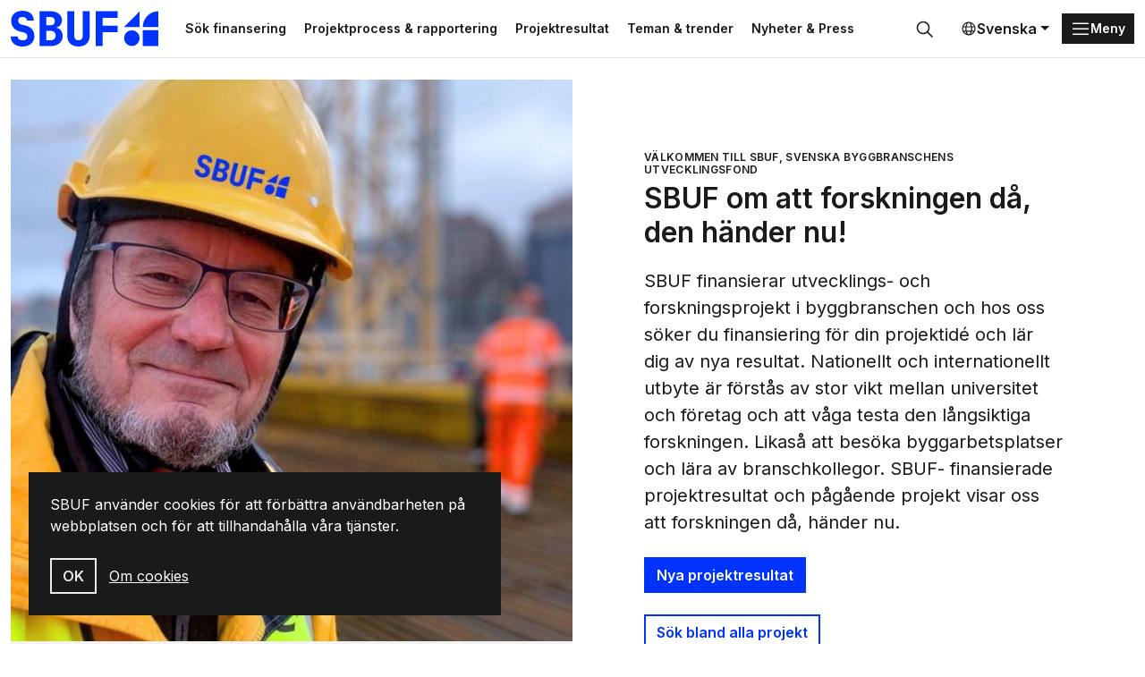

--- FILE ---
content_type: text/html; charset=utf-8
request_url: https://www.sbuf.se/
body_size: 11674
content:

<!DOCTYPE html>

<html lang="sv">

<head>
    

<meta charset="utf-8">
<meta name="viewport" content="width=device-width, initial-scale=1">
<title>SBUF - Finansi&#xE4;r f&#xF6;r forskning och utveckling i byggbranschen | SBUF</title>
<meta http-equiv="Content-Language" content="sv">
<meta name="description" content="Tag del av framtidens m&#xF6;jligheter, f&#xF6;retagens projektresultat och aktuella projektomr&#xE5;den. Och s&#xF6;k bidrag f&#xF6;r din id&#xE9;!">
<meta name="owner" content="sbuf">
<meta property="url" content="https://www.sbuf.se/">
<meta property="copyright" content="sbuf">
<meta property="reply-to" content="info@sbuf.se">
<meta property="fb:page_id" content="">
<meta property="og:title" content="SBUF - Finansi&#xE4;r f&#xF6;r forskning och utveckling i byggbranschen | SBUF">
<meta property="og:description" content="Tag del av framtidens m&#xF6;jligheter, f&#xF6;retagens projektresultat och aktuella projektomr&#xE5;den. Och s&#xF6;k bidrag f&#xF6;r din id&#xE9;!">
<meta property="og:type" content="website">
<meta property="og:email" content="info@sbuf.se">
<meta property="og:site_name" content="sbuf">
    <meta property="og:image" content="https://www.sbuf.se/media/zifp2d5n/ung-byggarbetare-utomhus-1950x1300.png?rmode=crop&amp;width=1200&amp;height=628&amp;quality=90">

    <link rel="preconnect" href="https://fonts.googleapis.com">
<link rel="preconnect" crossorigin href="https://fonts.gstatic.com">
<link rel="apple-touch-icon" sizes="180x180" href="/assets/media/favicons/apple-touch-icon.png">
<link rel="icon" type="image/png" sizes="32x32" href="/assets/media/favicons/favicon-32x32.png">
<link rel="icon" type="image/png" sizes="16x16" href="/assets/media/favicons/favicon-16x16.png">
<link rel="mask-icon" color="#0033ff" href="/assets/media/favicons/safari-pinned-tab.svg">
<link rel="shortcut icon" href="/assets/media/favicons/favicon.ico">
<meta name="msapplication-TileColor" content="#ffffff">
<meta name="msapplication-config" content="~/assets/media/favicons/browserconfig.xml">
<meta name="theme-color" content="#ffffff">
    
    
        <link href='/assets/ui/main.7bb5a845.css' rel='stylesheet' media='all' type='text/css' />
    

<script defer data-domain="sbuf.se" src="https://plausible.io/js/plausible.js"></script>
<meta name="google-site-verification" content="xykgDKumafdE9GNphbsqAUDQsuoi5xwB1ZMtSIuAX0c" />    
    <script>
        window.culture = 'sv';
    </script>
</head>

<body id="body">

    
    <div class="visually-hidden-focusable overflow-hidden bg-light">
        <div class="container-xxl">
            <a href="#main-content" class="d-inline-flex py-2 my-2">
                <span>Gå direkt till huvudinnehållet</span>
            </a>
        </div>
    </div>
    <div class="site-wrapper">
        
<header class="site-header">
    <div class="container-xxl">
        <div class="d-flex justify-content-between align-items-center position-relative">
            

<a href="/" class="logo-lockup" aria-label="Svenska Byggbranschens Utvecklingsfond">
        <img src="/media/gs1cprc3/logo-sbuf-blue.svg" class="logo-brandmark" alt="" />
</a>
            <div class="search-header-wrapper">
                
    <div class="shortcuts">
            <a class="btn btn-ghost btn-sm" href="/projektprocess-rapportering/1-sok-finansiering" title="S&#xF6;k finansering">S&#xF6;k finansering</a>
            <a class="btn btn-ghost btn-sm" href="/projektprocess-rapportering" title="Projektprocess &amp; rapportering">Projektprocess &amp; rapportering</a>
            <a class="btn btn-ghost btn-sm" href="/projektresultat" title="Projektresultat">Projektresultat</a>
            <a class="btn btn-ghost btn-sm" href="/teman-trender" title="Teman &amp; trender">Teman &amp; trender</a>
            <a class="btn btn-ghost btn-sm" href="/nyheter-press" title="Nyheter &amp; Press">Nyheter &amp; Press</a>
    </div>

                

<div id="collapseSearch" class="search-header-outer collapse">
    <form action="/sok">
        <div class="search-header-inner">
            <input id="searchHeaderInput" name="query" type="search" class="form-control input-search" placeholder="S&#xF6;k&#x2026;" aria-label="S&#xF6;k&#x2026;" autofocus>
            <button type="submit" class="btn btn-search px-3">
                <svg class="icon icon-24">
                    <use xlink:href="#sprite-ic_fluent_search_24_regular"></use>
                </svg>
                <span class="visually-hidden">
                    S&#xF6;k
                </span>
            </button>
            <button type="button" class="btn px-3" data-bs-toggle="collapse" data-bs-target="#collapseSearch" aria-expanded="true" aria-controls="collapseSearch">
                <svg class="icon icon-24">
                    <use xlink:href="#sprite-ic_fluent_dismiss_circle_24_regular"></use>
                </svg>
                <span class="visually-hidden">
                    St&#xE4;ng
                </span>
            </button>
        </div>
    </form>
</div>
<button type="button" class="btn btn-search-toggle" data-bs-toggle="collapse" data-bs-target="#collapseSearch" onclick="document.getElementById('searchHeaderInput').focus();" aria-expanded="false" aria-controls="collapseSearch">
    <svg class=" icon icon-24">
        <use xlink:href="#sprite-ic_fluent_search_24_regular"></use>
    </svg>
    <span class="visually-hidden">
        S&#xF6;k
    </span>
</button>
            </div>
            <div class="d-none d-xl-block">
                
    <div class="dropdown">
        <button type="button" class="btn btn-language-picker dropdown-toggle" data-bs-toggle="dropdown" aria-expanded="false">
            <svg class="icon icon-18">
                <use xlink:href="#sprite-ic_fluent_globe_24_regular"></use>
            </svg>
            Svenska
        </button>
        <ul class="dropdown-menu dropdown-language-picker dropdown-menu-end">
                <li>
                    <a href="/en" class="dropdown-item" aria-label="English">
                        English
                    </a>
                </li>
        </ul>
    </div>

            </div>
            
<div class="nav-main-backdrop js-nav-main-toggle"></div>

<button type="button" class="btn-nav-main btn btn-dark btn-sm js-nav-main-toggle" aria-label="Menu">
    <svg class="icon">
        <use xlink:href="#sprite-ic_fluent_navigation_24_regular"></use>
    </svg>
    <span class="text-label">Meny</span>
</button>

<div class="nav-main-wrapper">
    <button type="button" class="btn-nav-main-close btn-close js-nav-main-toggle" aria-label="Stäng">
        <span class="visually-hidden">St&#xE4;ng</span>
    </button>
    <nav class="nav-main">
        <ul class="nav-main-section">
            <li class="nav-item">
                <a href="/" class="nav-link">
                    <span class="title">SBUF</span>
                </a>
            </li>
        </ul>
        

        <div class="nav-divider"></div>
        <ul class="nav-main-section">
                <li class="nav-item">
                    <a href="/projektprocess-rapportering" class="nav-link">
                        <span class="title">Projektprocess &amp; rapportering</span>
                    </a>
                        <a href="#sectionProjektprocessrapportering" class="nav-link-indicator collapsed" data-bs-toggle="collapse" role="button" aria-expanded="false" aria-controls="collapseNav">
                            <svg class="icon icon-24">
                                <use xlink:href="#sprite-ic_fluent_chevron_down_24_regular"></use>
                            </svg>
                        </a>
                        <ul class="nav-main-sub collapse " id="sectionProjektprocessrapportering">
                                <li class="nav-item">
                                    <a href="/projektprocess-rapportering/1-sok-finansiering" class="nav-link">
                                        <span class="title">1. S&#xF6;k finansiering</span>
                                    </a>
                                </li>
                                <li class="nav-item">
                                    <a href="/projektprocess-rapportering/2-beslut-om-bidrag" class="nav-link">
                                        <span class="title">2. Beslut om bidrag</span>
                                    </a>
                                </li>
                                <li class="nav-item">
                                    <a href="/projektprocess-rapportering/3-pagaende-projekt" class="nav-link">
                                        <span class="title">3. P&#xE5;g&#xE5;ende projekt</span>
                                    </a>
                                </li>
                                <li class="nav-item">
                                    <a href="/projektprocess-rapportering/4-skriva-slutrapport" class="nav-link">
                                        <span class="title">4. Skriva slutrapport</span>
                                    </a>
                                </li>
                                <li class="nav-item">
                                    <a href="/projektprocess-rapportering/5-lamna-in-slutrapport" class="nav-link">
                                        <span class="title">5. L&#xE4;mna in slutrapport</span>
                                    </a>
                                </li>
                                <li class="nav-item">
                                    <a href="/projektprocess-rapportering/6-godkannande-slutrapport" class="nav-link">
                                        <span class="title">6. Godk&#xE4;nnande slutrapport</span>
                                    </a>
                                </li>
                        </ul>
                </li>
                <li class="nav-item">
                    <a href="/projektresultat" class="nav-link">
                        <span class="title">Projektresultat</span>
                    </a>
                </li>
                <li class="nav-item">
                    <a href="/nyheter-press" class="nav-link">
                        <span class="title">Nyheter &amp; Press</span>
                    </a>
                        <a href="#sectionNyheterPress" class="nav-link-indicator collapsed" data-bs-toggle="collapse" role="button" aria-expanded="false" aria-controls="collapseNav">
                            <svg class="icon icon-24">
                                <use xlink:href="#sprite-ic_fluent_chevron_down_24_regular"></use>
                            </svg>
                        </a>
                        <ul class="nav-main-sub collapse " id="sectionNyheterPress">
                                <li class="nav-item">
                                    <a href="/nyheter-press/publicerat" class="nav-link">
                                        <span class="title">Publicerat</span>
                                    </a>
                                </li>
                                <li class="nav-item">
                                    <a href="/nyheter-press/nyhetsbrevet" class="nav-link">
                                        <span class="title">Nyhetsbrevet</span>
                                    </a>
                                </li>
                                <li class="nav-item">
                                    <a href="/nyheter-press/pressmaterial" class="nav-link">
                                        <span class="title">Pressmaterial</span>
                                    </a>
                                </li>
                        </ul>
                </li>
                <li class="nav-item">
                    <a href="/teman-trender" class="nav-link">
                        <span class="title">Teman &amp; trender</span>
                    </a>
                        <a href="#sectionTemantrender" class="nav-link-indicator collapsed" data-bs-toggle="collapse" role="button" aria-expanded="false" aria-controls="collapseNav">
                            <svg class="icon icon-24">
                                <use xlink:href="#sprite-ic_fluent_chevron_down_24_regular"></use>
                            </svg>
                        </a>
                        <ul class="nav-main-sub collapse " id="sectionTemantrender">
                                <li class="nav-item">
                                    <a href="/teman-trender/fokusomraden" class="nav-link">
                                        <span class="title">Fokusomr&#xE5;den</span>
                                    </a>
                                </li>
                                <li class="nav-item">
                                    <a href="/teman-trender/arets-innovation" class="nav-link">
                                        <span class="title">&#xC5;rets innovation</span>
                                    </a>
                                </li>
                                <li class="nav-item">
                                    <a href="/teman-trender/omvarldsrapporter" class="nav-link">
                                        <span class="title">Omv&#xE4;rldsrapporter</span>
                                    </a>
                                </li>
                                <li class="nav-item">
                                    <a href="/teman-trender/digitalisering" class="nav-link">
                                        <span class="title">Digitalisering</span>
                                    </a>
                                </li>
                                <li class="nav-item">
                                    <a href="/teman-trender/forskning-naringsliv" class="nav-link">
                                        <span class="title">Forskning &amp; n&#xE4;ringsliv</span>
                                    </a>
                                </li>
                                <li class="nav-item">
                                    <a href="/teman-trender/bygg-kompetens" class="nav-link">
                                        <span class="title">Bygg kompetens</span>
                                    </a>
                                </li>
                                <li class="nav-item">
                                    <a href="/teman-trender/sbuf-40-ar" class="nav-link">
                                        <span class="title">SBUF 40 &#xE5;r</span>
                                    </a>
                                </li>
                                <li class="nav-item">
                                    <a href="/teman-trender/trendspaning" class="nav-link">
                                        <span class="title">Trendspaning</span>
                                    </a>
                                </li>
                        </ul>
                </li>
                <li class="nav-item">
                    <a href="/kontakt" class="nav-link">
                        <span class="title">Kontakt</span>
                    </a>
                </li>
                <li class="nav-item">
                    <a href="/om-sbuf" class="nav-link">
                        <span class="title">Om SBUF</span>
                    </a>
                        <a href="#sectionOmSBUF" class="nav-link-indicator collapsed" data-bs-toggle="collapse" role="button" aria-expanded="false" aria-controls="collapseNav">
                            <svg class="icon icon-24">
                                <use xlink:href="#sprite-ic_fluent_chevron_down_24_regular"></use>
                            </svg>
                        </a>
                        <ul class="nav-main-sub collapse " id="sectionOmSBUF">
                                <li class="nav-item">
                                    <a href="/om-sbuf/uppdragsgivare" class="nav-link">
                                        <span class="title">Uppdragsgivare</span>
                                    </a>
                                </li>
                                <li class="nav-item">
                                    <a href="/om-sbuf/finansering-arbetssatt" class="nav-link">
                                        <span class="title">Finansering &amp; arbetss&#xE4;tt</span>
                                    </a>
                                </li>
                                <li class="nav-item">
                                    <a href="/om-sbuf/organisation-stadgar" class="nav-link">
                                        <span class="title">Organisation &amp; stadgar</span>
                                    </a>
                                </li>
                                <li class="nav-item">
                                    <a href="/om-sbuf/rapporter-arsskrifter" class="nav-link">
                                        <span class="title">Rapporter &amp; &#xE5;rsskrifter</span>
                                    </a>
                                </li>
                                <li class="nav-item">
                                    <a href="/om-sbuf/integritet" class="nav-link">
                                        <span class="title">Integritet</span>
                                    </a>
                                </li>
                        </ul>
                </li>
                <li class="nav-item">
                    <a href="/mina-sidor" class="nav-link">
                        <span class="title">Mina sidor</span>
                    </a>
                </li>
        </ul>
        <div class="d-xl-none">
            <div class="nav-divider"></div>
            
    <div class="dropdown">
        <button type="button" class="btn btn-language-picker dropdown-toggle" data-bs-toggle="dropdown" aria-expanded="false">
            <svg class="icon icon-18">
                <use xlink:href="#sprite-ic_fluent_globe_24_regular"></use>
            </svg>
            Svenska
        </button>
        <ul class="dropdown-menu dropdown-language-picker dropdown-menu-end">
                <li>
                    <a href="/en" class="dropdown-item" aria-label="English">
                        English
                    </a>
                </li>
        </ul>
    </div>

        </div>
    </nav>
</div>
        </div>
    </div>
</header>
        <main id="main-content" class="main-content">
            

            <div class="container-xxl">
                <div class="grid column-gap-xl-8 row-gap-8 row-gap-md-9 row-gap-lg-10">
        <div class="g-col-12">
            


        
<section id="studiebesok-2024" class="component component__image-text">
    <div class="row g-0 ">
            <div class="col-md-6">
                <div class="figure-wrapper">
                    <figure class="figure">
                        
<picture class="img-sticky">
    <source media="(min-width: 768px)" srcset="/media/naqnvm15/per-mur&#xE9;n-ncc-med-hjalm.jpg?width=680&amp;height=680&amp;quality=75&amp;v=1dc440d51d242b0" />
    <img src="/media/naqnvm15/per-mur&#xE9;n-ncc-med-hjalm.jpg?width=575&amp;height=323&amp;quality=75&amp;v=1dc440d51d242b0" class="figure-img" loading="lazy" alt="" />
</picture>

                            <svg class="graphic graphic-none" style="opacity: calc(2 / 10)">
                                <use xlink:href="#sprite-graphics/graphic-none-outline"></use>
                            </svg>
                    </figure>
                </div>
            </div>

        <div class="col-md-6">
            <div class="d-flex flex-column justify-content-center py-8 p-sm-8 p-md-9 p-lg-11 h-md-100 rounded-4 bg-white mb-0-last">
                    <h2>
                            <span class="kicker">V&#xE4;lkommen till SBUF, Svenska Byggbranschens Utvecklingsfond</span>
                        SBUF om att forskningen d&#xE5;, den h&#xE4;nder nu! 
                    </h2>

                    <p class="lead">SBUF finansierar utvecklings- och forskningsprojekt i byggbranschen och hos oss s&#xF6;ker du finansiering f&#xF6;r din projektid&#xE9; och l&#xE4;r dig av nya resultat.&#xA;&#xA;Nationellt och internationellt utbyte &#xE4;r f&#xF6;rst&#xE5;s av stor vikt mellan universitet och f&#xF6;retag och att v&#xE5;ga testa den l&#xE5;ngsiktiga forskningen.  Likas&#xE5; att bes&#xF6;ka byggarbetsplatser och l&#xE4;ra av branschkollegor. &#xA;&#xA;SBUF- finansierade projektresultat och p&#xE5;g&#xE5;ende projekt visar oss att forskningen d&#xE5;, h&#xE4;nder nu.&#xA;</p>

<p><a href="#nya-projektresultat" class="btn btn-primary" data-anchor="#nya-projektresultat">Nya projektresultat</a></p>
<p><a href="#leta-och-las" title="Projektresultat" class="btn btn-outline-primary" data-anchor="#leta-och-las">Sök bland alla projekt</a></p>
<p><a href="/teman-trender/arets-innovation" title="Årets innovation"></a><a href="/teman-trender/arets-innovation#leta-och-las" title="Årets innovation" class="btn btn-outline-primary" data-anchor="#leta-och-las">Årets innovation</a></p>
            </div>
        </div>
    </div>
</section>

        </div>
        <div class="g-col-12 g-col-md-6">
            


        

<div id="leta-och-las" class="search-bar-wrapper search-bar-theme-primary">
    <div class="read-width">
            <h3>
                Leta och l&#xE4;s
            </h3>

        <form action="/sok" method="get">
            <div class="search-header-inner">
                <input name="query" type="search" class="form-control form-control-lg" placeholder="S&#xF6;k&#x2026;" aria-label="S&#xF6;k&#x2026;" />
                <button type="submit" class="btn btn-search px-3">
                    <svg class="icon icon-24">
                        <use xlink:href="#sprite-ic_fluent_search_24_regular"></use>
                    </svg>
                    <span class="visually-hidden">
                        S&#xF6;k
                    </span>
                </button>
            </div>
        </form>

        <div class="form-text mb-0-last"><p>Här kan du leta bland alla projektresultaten. Sök på ämnen (se intill), projektnummer, företagsnamn eller projektledare.</p></div>
    </div>
</div>

        </div>
        <div class="g-col-12 g-col-md-6">
            


        
<div id="" class="read-width">

                <div class="d-flex flex-wrap gap-3">
        <a href="/sok?page=1&amp;refinementList%5BCategories.Name%5D%5B0%5D=Klimat%20%26%20milj&#xF6;" aria-label="Klimat &amp; milj&#xF6;" title="Klimat &amp; milj&#xF6;" class="btn btn-outline-primary rounded-pill px-lg-5">
            Klimat &amp; milj&#xF6;
        </a>
        <a href="/sok?page=1&amp;refinementList%5BCategories.Name%5D%5B0%5D=Digitalisering" aria-label="Digitalisering" title="Digitalisering" class="btn btn-outline-primary rounded-pill px-lg-5">
            Digitalisering
        </a>
        <a href="/sok?page=1&amp;refinementList%5BCategories.Name%5D%5B0%5D=V&#xE4;gledningar%20%26%20checklistor" aria-label="V&#xE4;gledningar &amp; checklistor" title="V&#xE4;gledningar &amp; checklistor" class="btn btn-outline-primary rounded-pill px-lg-5">
            V&#xE4;gledningar &amp; checklistor
        </a>
        <a href="/sok?page=1&amp;refinementList%5BCategories.Name%5D%5B0%5D=Husbyggnad" aria-label="Husbyggnad" title="Husbyggnad" class="btn btn-outline-primary rounded-pill px-lg-5">
            Husbyggnad
        </a>
        <a href="/sok?page=1&amp;refinementList%5BCategories.Name%5D%5B0%5D=Bro%20%26%20Anl&#xE4;ggning" aria-label="Bro &amp; anl&#xE4;ggningar" title="Bro &amp; anl&#xE4;ggningar" class="btn btn-outline-primary rounded-pill px-lg-5">
            Bro &amp; anl&#xE4;ggningar
        </a>
        <a href="/sok?page=1&amp;refinementList%5BCategories.Name%5D%5B0%5D=Infrastruktur" aria-label="Infrastruktur" title="Infrastruktur" class="btn btn-outline-primary rounded-pill px-lg-5">
            Infrastruktur
        </a>
        <a href="/sok?page=1&amp;refinementList%5BCategories.Name%5D%5B0%5D=Management" aria-label="Management" title="Management" class="btn btn-outline-primary rounded-pill px-lg-5">
            Management
        </a>
        <a href="/sok?page=1&amp;refinementList%5BCategories.Name%5D%5B0%5D=Byggmaterial" aria-label="Byggmaterial" title="Byggmaterial" class="btn btn-outline-primary rounded-pill px-lg-5">
            Byggmaterial
        </a>
        <a href="/sok?page=1&amp;refinementList%5BCategories.Name%5D%5B0%5D=Installation" aria-label="Installation" title="Installation" class="btn btn-outline-primary rounded-pill px-lg-5">
            Installation
        </a>
        <a href="/sok?page=1&amp;refinementList%5BCategories.Name%5D%5B0%5D=Arbetsmilj%C3%B6%2FS%C3%A4kerhet" aria-label="Arbetsmilj&#xF6;/S&#xE4;kerhet" title="Arbetsmilj&#xF6;/S&#xE4;kerhet" class="btn btn-outline-primary rounded-pill px-lg-5">
            Arbetsmilj&#xF6;/S&#xE4;kerhet
        </a>
        <a href="/sok?page=1&amp;refinementList%5BCategories.Name%5D%5B0%5D=Underh&#xE5;ll" aria-label="Underh&#xE5;ll" title="Underh&#xE5;ll" class="btn btn-outline-primary rounded-pill px-lg-5">
            Underh&#xE5;ll
        </a>
</div>
</div>

        </div>
        <div class="g-col-12">
            


        
<section id="" class="component component__image-text">
    <div class="row g-0 flex-row-reverse">
            <div class="col-md-6">
                <div class="figure-wrapper">
                    <figure class="figure">
                        
<picture class="img-sticky">
    <source media="(min-width: 768px)" srcset="/media/zgebuzqx/ansok-till-sbuf.png?width=680&amp;height=680&amp;quality=75&amp;v=1d9a4ef7b681ce0" />
    <img src="/media/zgebuzqx/ansok-till-sbuf.png?width=575&amp;height=323&amp;quality=75&amp;v=1d9a4ef7b681ce0" class="figure-img" loading="lazy" alt="" />
</picture>

                            <svg class="graphic graphic-none" style="opacity: calc(4 / 10)">
                                <use xlink:href="#sprite-graphics/graphic-none-outline"></use>
                            </svg>
                    </figure>
                </div>
            </div>

        <div class="col-md-6">
            <div class="d-flex flex-column justify-content-center py-8 p-sm-8 p-md-9 p-lg-11 h-md-100 rounded-4 bg-white mb-0-last">
                    <h2>
                            <span class="kicker">Kom ig&#xE5;ng</span>
                        S&#xF6;k finansiering
                    </h2>

                    <p class="lead">Vad ser du &#xE4;r viktigt f&#xF6;r framtiden i byggbranschen? Kan h&#xE5;llbarhets-, och s&#xE4;kerhetsarbetet utvecklas? Digitaliseringen effektivisera mera? Attraktionen f&#xF6;r kommande generation f&#xF6;rst&#xE4;rkas?&#xA;&#xA;&#xA;S&#xF6;k bidrag till forsknings- utvecklings- och kunskapsprojekt inom byggsektorn.&#xA;&#xA;</p>

<p><a href="/projektprocess-rapportering/1-sok-finansiering/ansokningstider" title="Ansökningstider" class="btn btn-outline-primary"><strong>Ansökningstider 2026</strong></a> <a href="/projektprocess-rapportering/1-sok-finansiering" title="1. Sök finansiering" class="btn btn-primary">Sök finansering </a>  </p>
<p><a href="/projektprocess-rapportering" title="Projektprocess &amp; rapportering" class="btn btn-outline-primary">Projektprocess &amp; rapportering</a></p>
<p><a href="/projektprocess-rapportering/1-sok-finansiering/checklista-for-projektbeskrivningen-ansokan" title="Checklista för projektbeskrivningen / ansökan" class="btn btn-primary">Checklista för ansökan/projektbeskrivning</a></p>
<p> </p>
            </div>
        </div>
    </div>
</section>

        </div>
        <div class="g-col-12">
            


<div id="nya-projektresultat">
    <header class="mb-6 mb-md-7 mb-lg-8">
        <h2 class="mb-0">
            Nya projektresultat
        </h2>
    </header>

        <div class="grid column-gap-xl-8">
                <div class="g-col-12 g-col-md-6 g-col-lg-4">
                    

<div class="vstack gap-4 w-100 position-relative">
        <figure class="figure">
            <img src="https://vpp.sbuf.se/Public/Documents/InfoSheets/fb8e5bcd-477a-4a55-8165-fc5eb149ab30/Depositphotos_87039480_XL_thumb400x300.jpeg" class="figure-img ar-16-9" loading="lazy" alt="" />
        </figure>
    <header class="notice-header w-100">
        <h3 class="h4 mb-1">
                <a href="/projektresultat/artikel?id=fb8e5bcd-477a-4a55-8165-fc5eb149ab30" class="stretched-link" arial-label="Digitalisering av ledningsanvisning" title="Digitalisering av ledningsanvisning">Digitalisering av ledningsanvisning</a>
        </h3>
        <div class="meta">
            <span class="text-label">Publicerad</span>
            <time>09 jan. 2026</time>
        </div>
    </header>
    <div class="notice-body w-100">
        <p>Projektet visar att digital ledningsanvisning b&#xE5;de kan f&#xF6;rb&#xE4;ttra arbetsmilj&#xF6;, minska risker och effektivisera samh&#xE4;llsbyggandet.</p>
        <div class="topic-container">
            

        <a href="/sok?refinementList%5BCategories.Name%5D%5B0%5D=Digitalisering" class="topic topic-f7b60508-5a00-494e-a82b-65b737ee79a2">Digitalisering</a>

        </div>
    </div>
</div>
                </div>
                <div class="g-col-12 g-col-md-6 g-col-lg-4">
                    

<div class="vstack gap-4 w-100 position-relative">
        <figure class="figure">
            <img src="https://vpp.sbuf.se/Public/Documents/InfoSheets/d5aeb350-5379-4267-8c2b-3f807519f772/berg o grus_thumb400x300.jpeg" class="figure-img ar-16-9" loading="lazy" alt="" />
        </figure>
    <header class="notice-header w-100">
        <h3 class="h4 mb-1">
                <a href="/projektresultat/artikel?id=d5aeb350-5379-4267-8c2b-3f807519f772" class="stretched-link" arial-label="F&#xE4;rdplan f&#xF6;r biologisk m&#xE5;ngfald inom bergmaterialindustrin" title="F&#xE4;rdplan f&#xF6;r biologisk m&#xE5;ngfald inom bergmaterialindustrin">Färdplan för biologisk mångfald inom bergmaterialindustrin</a>
        </h3>
        <div class="meta">
            <span class="text-label">Publicerad</span>
            <time>08 jan. 2026</time>
        </div>
    </header>
    <div class="notice-body w-100">
        <p>F&#xE4;rdplanen ger en tydlig struktur &#x2013; fr&#xE5;n vision, till m&#xE5;l och konkreta &#xE5;tg&#xE4;rder &#x2013; och m&#xF6;jligg&#xF6;r en r&#xF6;relse fr&#xE5;n ambition till handling att arbeta med biologisk m&#xE5;ngfald, f&#xF6;r bergmaterialindustrin och deras samverkande parter.</p>
        <div class="topic-container">
            

        <a href="/sok?refinementList%5BCategories.Name%5D%5B0%5D=Klimat%20%26%20milj%C3%B6" class="topic topic-c2130a78-1be2-4cbd-9db3-61093b09e3b1">Klimat &amp; milj&#xF6;</a>
        <a href="/sok?refinementList%5BCategories.Name%5D%5B0%5D=V%C3%A4gledningar%20%26%20checklistor" class="topic topic-5befb548-065e-4e71-b822-46ef1929ee79">V&#xE4;gledningar &amp; checklistor</a>
        <a href="/sok?refinementList%5BCategories.Name%5D%5B0%5D=Infrastruktur" class="topic topic-2ec5645b-0387-4c9f-9e10-e0226eebddfb">Infrastruktur</a>

        </div>
    </div>
</div>
                </div>
                <div class="g-col-12 g-col-md-6 g-col-lg-4">
                    

<div class="vstack gap-4 w-100 position-relative">
        <figure class="figure">
            <img src="https://vpp.sbuf.se/Public/Documents/InfoSheets/6cdbf768-5c78-4915-b904-e61c798cf04f/Asfalt _thumb400x300.jpeg" class="figure-img ar-16-9" loading="lazy" alt="" />
        </figure>
    <header class="notice-header w-100">
        <h3 class="h4 mb-1">
                <a href="/projektresultat/artikel?id=6cdbf768-5c78-4915-b904-e61c798cf04f" class="stretched-link" arial-label="En studie om biobindemedel i asfalt" title="En studie om biobindemedel i asfalt">En studie om biobindemedel i asfalt</a>
        </h3>
        <div class="meta">
            <span class="text-label">Publicerad</span>
            <time>08 jan. 2026</time>
        </div>
    </header>
    <div class="notice-body w-100">
        <p>Projektet visar hur biobindemedel p&#xE5;verkar asfalts egenskaper och klimatavtryck (fokus talloljebeck (TOP) och polymermodifierat bitumen (PMB) med biogen komponent). Resultaten ger god potential f&#xF6;r medlen att minska asfaltbranschens klimatp&#xE5;verkan. </p>
        <div class="topic-container">
            

        <a href="/sok?refinementList%5BCategories.Name%5D%5B0%5D=Klimat%20%26%20milj%C3%B6" class="topic topic-c2130a78-1be2-4cbd-9db3-61093b09e3b1">Klimat &amp; milj&#xF6;</a>
        <a href="/sok?refinementList%5BCategories.Name%5D%5B0%5D=Bro%20%26%20Anl%C3%A4ggning" class="topic topic-6b5074f0-4595-4062-9ac4-016247329201">Bro &amp; Anl&#xE4;ggning</a>
        <a href="/sok?refinementList%5BCategories.Name%5D%5B0%5D=Byggmaterial" class="topic topic-c7ce6d10-53c5-4099-b873-0ce57facaecf">Byggmaterial</a>

        </div>
    </div>
</div>
                </div>
                <div class="g-col-12 g-col-md-6 g-col-lg-4">
                    

<div class="vstack gap-4 w-100 position-relative">
        <figure class="figure">
            <img src="https://vpp.sbuf.se/Public/Documents/InfoSheets/5a0fa59c-9f0e-4192-b3f7-3e83c3288e0d/Digital tvillling hus_thumb400x300.jpeg" class="figure-img ar-16-9" loading="lazy" alt="" />
        </figure>
    <header class="notice-header w-100">
        <h3 class="h4 mb-1">
                <a href="/projektresultat/artikel?id=5a0fa59c-9f0e-4192-b3f7-3e83c3288e0d" class="stretched-link" arial-label="Integration BIM och DT" title="Integration BIM och DT">Integration BIM och DT</a>
        </h3>
        <div class="meta">
            <span class="text-label">Publicerad</span>
            <time>11 dec. 2025</time>
        </div>
    </header>
    <div class="notice-body w-100">
        <p>Digitala tvillingar m&#xF6;jligg&#xF6;r realtids&#xF6;vervakning, f&#xF6;ruts&#xE4;ger underh&#xE5;ll och dataintegrationen ger f&#xF6;rb&#xE4;ttrad s&#xE4;kerhet och effektivitet. Vi beh&#xF6;ver &#xE4;ndra uppfattningen om digitala tvillingar fr&#xE5;n  digital modell till integrerat teknologiverktyg.</p>
        <div class="topic-container">
            

        <a href="/sok?refinementList%5BCategories.Name%5D%5B0%5D=Klimat%20%26%20milj%C3%B6" class="topic topic-c2130a78-1be2-4cbd-9db3-61093b09e3b1">Klimat &amp; milj&#xF6;</a>
        <a href="/sok?refinementList%5BCategories.Name%5D%5B0%5D=Digitalisering" class="topic topic-f7b60508-5a00-494e-a82b-65b737ee79a2">Digitalisering</a>
        <a href="/sok?refinementList%5BCategories.Name%5D%5B0%5D=Bro%20%26%20Anl%C3%A4ggning" class="topic topic-6b5074f0-4595-4062-9ac4-016247329201">Bro &amp; Anl&#xE4;ggning</a>
        <a href="/sok?refinementList%5BCategories.Name%5D%5B0%5D=Underh%C3%A5ll" class="topic topic-a0b03da7-635f-404c-ab20-285d826ef25c">Underh&#xE5;ll</a>

        </div>
    </div>
</div>
                </div>
                <div class="g-col-12 g-col-md-6 g-col-lg-4">
                    

<div class="vstack gap-4 w-100 position-relative">
        <figure class="figure">
            <img src="https://vpp.sbuf.se/Public/Documents/InfoSheets/7d56b43a-735f-482e-bb83-9bff321cf1e4/putsad lera i rum_thumb400x300.jpeg" class="figure-img ar-16-9" loading="lazy" alt="" />
        </figure>
    <header class="notice-header w-100">
        <h3 class="h4 mb-1">
                <a href="/projektresultat/artikel?id=7d56b43a-735f-482e-bb83-9bff321cf1e4" class="stretched-link" arial-label="Obr&#xE4;nd lera &#x2013; en h&#xE5;llbar nygammal byggteknik   " title="Obr&#xE4;nd lera &#x2013; en h&#xE5;llbar nygammal byggteknik   ">Obränd lera – en hållbar nygammal byggteknik   </a>
        </h3>
        <div class="meta">
            <span class="text-label">Publicerad</span>
            <time>02 dec. 2025</time>
        </div>
    </header>
    <div class="notice-body w-100">
        <p>Ett gammalt hederligt byggmaterial som kan ha framtiden f&#xF6;r sig och bli modernt igen. Projektresultatet visar att lera &#xE4;r ett intressant byggmaterial med stora m&#xF6;jligheter f&#xF6;r storskaligt byggande och vi beh&#xF6;ver f&#xF6;rnya kompetensen.</p>
        <div class="topic-container">
            

        <a href="/sok?refinementList%5BCategories.Name%5D%5B0%5D=Klimat%20%26%20milj%C3%B6" class="topic topic-c2130a78-1be2-4cbd-9db3-61093b09e3b1">Klimat &amp; milj&#xF6;</a>
        <a href="/sok?refinementList%5BCategories.Name%5D%5B0%5D=Husbyggnad" class="topic topic-d0411151-c804-4696-90d0-0e197fa96655">Husbyggnad</a>
        <a href="/sok?refinementList%5BCategories.Name%5D%5B0%5D=Byggmaterial" class="topic topic-c7ce6d10-53c5-4099-b873-0ce57facaecf">Byggmaterial</a>

        </div>
    </div>
</div>
                </div>
                <div class="g-col-12 g-col-md-6 g-col-lg-4">
                    

<div class="vstack gap-4 w-100 position-relative">
        <figure class="figure">
            <img src="https://vpp.sbuf.se/Public/Documents/InfoSheets/b4d18dd7-8e03-4cb4-bd76-0f4abc27f0de/BIM _thumb400x300.jpeg" class="figure-img ar-16-9" loading="lazy" alt="" />
        </figure>
    <header class="notice-header w-100">
        <h3 class="h4 mb-1">
                <a href="/projektresultat/artikel?id=b4d18dd7-8e03-4cb4-bd76-0f4abc27f0de" class="stretched-link" arial-label="Till&#xE4;mpningsanvisningar BIM" title="Till&#xE4;mpningsanvisningar BIM">Tillämpningsanvisningar BIM</a>
        </h3>
        <div class="meta">
            <span class="text-label">Publicerad</span>
            <time>04 nov. 2025</time>
        </div>
    </header>
    <div class="notice-body w-100">
        <p>Till&#xE4;mpningsanvisningarna utg&#xF6;r ett st&#xF6;d f&#xF6;r team som ansvarar f&#xF6;r och hanterar digital information &#x2013; inom ett projekt, ett uppdrag eller en organisation och &#xE4;r till f&#xF6;r en mer samordnad och effektiv informations- och kravhantering. </p>
        <div class="topic-container">
            

        <a href="/sok?refinementList%5BCategories.Name%5D%5B0%5D=Digitalisering" class="topic topic-f7b60508-5a00-494e-a82b-65b737ee79a2">Digitalisering</a>
        <a href="/sok?refinementList%5BCategories.Name%5D%5B0%5D=V%C3%A4gledningar%20%26%20checklistor" class="topic topic-5befb548-065e-4e71-b822-46ef1929ee79">V&#xE4;gledningar &amp; checklistor</a>
        <a href="/sok?refinementList%5BCategories.Name%5D%5B0%5D=Husbyggnad" class="topic topic-d0411151-c804-4696-90d0-0e197fa96655">Husbyggnad</a>
        <a href="/sok?refinementList%5BCategories.Name%5D%5B0%5D=Bro%20%26%20Anl%C3%A4ggning" class="topic topic-6b5074f0-4595-4062-9ac4-016247329201">Bro &amp; Anl&#xE4;ggning</a>
        <a href="/sok?refinementList%5BCategories.Name%5D%5B0%5D=Management" class="topic topic-a879dcbc-46eb-404d-89df-561428380f9c">Management</a>

        </div>
    </div>
</div>
                </div>
        </div>

        <div class="d-flex justify-content-center my-7">
            
<a href="/projektresultat" class="btn btn-outline-primary" role="button" aria-label="Se fler resultat">Se fler resultat</a>

        </div>
</div>
        </div>
        <div class="g-col-12 g-col-md-6 g-col-lg-4">
            


            <div id="" class="teaser teaser-secondary has-teaser-img">
        
    <figure class="figure">
        




<picture>
    <source srcset="/media/cacjfszh/istockphoto-1208763309-1024x1024-transformed.jpeg?width=511&amp;format=webp&amp;quality=75&amp;v=1d8cf60a3fdf810" type="image/webp">
    <source srcset="/media/cacjfszh/istockphoto-1208763309-1024x1024-transformed.jpeg?width=511&amp;format=jpg&amp;quality=75&amp;v=1d8cf60a3fdf810" type='image/jpeg'>
    <img class="teaser-img" src="/media/cacjfszh/istockphoto-1208763309-1024x1024-transformed.jpeg?width=511&amp;quality=75&amp;v=1d8cf60a3fdf810" loading="lazy" alt="" />
</picture>
    </figure>

    <svg class="graphic graphic-none" style="opacity: calc(2 / 10)">
        <use xlink:href="#sprite-graphics/graphic-none-outline"></use>
    </svg>

<div class="teaser-body read-width">
        <a href="/om-sbuf" class="stretched-link" aria-label="Om SBUF"></a>
    <h3 class="teaser-title">
        Om SBUF
    </h3>
    <div class="teaser-intro">
        
    </div>
        <svg class="icon teaser-icon">
            <use xlink:href="#sprite-ic_fluent_organization_24_regular"></use>
        </svg>
</div>
    </div>


        </div>
        <div class="g-col-12 g-col-md-6 g-col-lg-4">
            


            <div id="" class="teaser teaser-secondary has-teaser-img">
        
    <figure class="figure">
        




<picture>
    <source srcset="/media/mpycjm4q/istockphoto-1316316076-1024x1024-transformed.jpeg?width=511&amp;format=webp&amp;quality=75&amp;v=1d8cf60a1883d20" type="image/webp">
    <source srcset="/media/mpycjm4q/istockphoto-1316316076-1024x1024-transformed.jpeg?width=511&amp;format=jpg&amp;quality=75&amp;v=1d8cf60a1883d20" type='image/jpeg'>
    <img class="teaser-img" src="/media/mpycjm4q/istockphoto-1316316076-1024x1024-transformed.jpeg?width=511&amp;quality=75&amp;v=1d8cf60a1883d20" loading="lazy" alt="" />
</picture>
    </figure>


<div class="teaser-body read-width">
        <a href="/teman-trender" class="stretched-link" aria-label="Tema & Trender"></a>
    <h3 class="teaser-title">
        Tema & Trender
    </h3>
    <div class="teaser-intro">
        
    </div>
        <svg class="icon teaser-icon">
            <use xlink:href="#sprite-ic_fluent_arrow_trending_lines_24_regular"></use>
        </svg>
</div>
    </div>


        </div>
        <div class="g-col-12 g-col-md-6 g-col-lg-4">
            


            <div id="" class="teaser teaser-secondary has-teaser-img">
        
    <figure class="figure">
        




<picture>
    <source srcset="/media/byaplbco/istockphoto-1208763121-1024x1024-transformed.jpeg?width=511&amp;format=webp&amp;quality=75&amp;v=1d8cf60a4230c40" type="image/webp">
    <source srcset="/media/byaplbco/istockphoto-1208763121-1024x1024-transformed.jpeg?width=511&amp;format=jpg&amp;quality=75&amp;v=1d8cf60a4230c40" type='image/jpeg'>
    <img class="teaser-img" src="/media/byaplbco/istockphoto-1208763121-1024x1024-transformed.jpeg?width=511&amp;quality=75&amp;v=1d8cf60a4230c40" loading="lazy" alt="" />
</picture>
    </figure>


<div class="teaser-body read-width">
        <a href="/nyheter-press" class="stretched-link" aria-label="Aktuellt & Press"></a>
    <h3 class="teaser-title">
        Aktuellt & Press
    </h3>
    <div class="teaser-intro">
        
    </div>
        <svg class="icon teaser-icon">
            <use xlink:href="#sprite-ic_fluent_news_24_regular"></use>
        </svg>
</div>
    </div>


        </div>
        <div class="g-col-12">
            


        
<div id="" class="read-width">
        <header class="mb-6 mb-md-7 mb-lg-8">
            <h2 class="mb-0">
                Nyheter
            </h2>
        </header>

                    

<div class="notice">
        <figure class="notice-img">
            

<picture>
    <source srcset="/media/k3mpaz5v/olle-samuelson-mingel-kvadrat.jpg?width=768&amp;format=webp&amp;quality=75&amp;v=1dac7c53662a490" type="image/webp">
    <source srcset="/media/k3mpaz5v/olle-samuelson-mingel-kvadrat.jpg?width=768&amp;format=jpg&amp;quality=75&amp;v=1dac7c53662a490" type='image/jpeg'>
    <img class="ar-16-9 ar-sm-1-1" src="/media/k3mpaz5v/olle-samuelson-mingel-kvadrat.jpg?width=768&amp;quality=75&amp;v=1dac7c53662a490" loading="lazy" alt="" />
</picture>
        </figure>
    <div class="vstack gap-3">
        <header class="notice-header">
            <h3 class="h4 mb-2">
                <a href="/nyheter-press/publicerat/vad-hander-inom-digitalisering-och-ny-teknik" class="stretched-link" title="Vad h&#xE4;nder inom digitalisering och ny teknik?">
                    Vad h&#xE4;nder inom digitalisering och ny teknik?
                </a>
            </h3>
            <p class="meta">
                <span class="text-label">Publicerad</span>
                
14 jan. 2026

            </p>
        </header>
            <div class="notice-body">
                <p>Utvecklingen inom digitalisering och framför allt AI fortsätter med hög takt inom byggbranschen. Flera projekt med SBUF-finansiering har bidragit till att det kontinuerligt levereras ny kunskap, gemensamma strukturer, och nya tillämpningar. Det skriver Olle Samuelson, digitaliseringsexpert, SBUF i en spaning.</p>
            </div>
    </div>
</div>
                    

<div class="notice">
        <figure class="notice-img">
            

<picture>
    <source srcset="/media/vwnj4izm/maria-elofsson-skanska-kvadrat.jpg?width=768&amp;format=webp&amp;quality=75&amp;v=1dc855d1a56ef70" type="image/webp">
    <source srcset="/media/vwnj4izm/maria-elofsson-skanska-kvadrat.jpg?width=768&amp;format=jpg&amp;quality=75&amp;v=1dc855d1a56ef70" type='image/jpeg'>
    <img class="ar-16-9 ar-sm-1-1" src="/media/vwnj4izm/maria-elofsson-skanska-kvadrat.jpg?width=768&amp;quality=75&amp;v=1dc855d1a56ef70" loading="lazy" alt="" />
</picture>
        </figure>
    <div class="vstack gap-3">
        <header class="notice-header">
            <h3 class="h4 mb-2">
                <a href="/nyheter-press/publicerat/biologisk-mangfald-ar-en-forutsattning-for-en-fungerande-byggbransch" class="stretched-link" title="&quot;Biologisk m&#xE5;ngfald &#xE4;r en f&#xF6;ruts&#xE4;ttning f&#xF6;r en fungerande byggbransch&quot;">
                    &quot;Biologisk m&#xE5;ngfald &#xE4;r en f&#xF6;ruts&#xE4;ttning f&#xF6;r en fungerande byggbransch&quot;
                </a>
            </h3>
            <p class="meta">
                <span class="text-label">Publicerad</span>
                
14 jan. 2026

            </p>
        </header>
            <div class="notice-body">
                <p>Nu finns en branschgemensam färdplan för biologisk mångfald, som fungerar som vägledning, inspiration och verktyg för ett mer systematiskt och långsiktigt arbete inom bergmaterialindustrin. I filmen möter du Maria Elofsson, som har ingått i projektgruppen.</p>
            </div>
    </div>
</div>
                    

<div class="notice">
        <figure class="notice-img">
            

<picture>
    <source srcset="/media/oh2lvecz/depositphotos_61713323_kvadrat.jpg?width=768&amp;format=webp&amp;quality=75&amp;v=1dc849574d5bb70" type="image/webp">
    <source srcset="/media/oh2lvecz/depositphotos_61713323_kvadrat.jpg?width=768&amp;format=jpg&amp;quality=75&amp;v=1dc849574d5bb70" type='image/jpeg'>
    <img class="ar-16-9 ar-sm-1-1" src="/media/oh2lvecz/depositphotos_61713323_kvadrat.jpg?width=768&amp;quality=75&amp;v=1dc849574d5bb70" loading="lazy" alt="" />
</picture>
        </figure>
    <div class="vstack gap-3">
        <header class="notice-header">
            <h3 class="h4 mb-2">
                <a href="/nyheter-press/publicerat/valkommen-pa-lansering-av-bip-30" class="stretched-link" title="V&#xE4;lkommen p&#xE5; lansering av BIP 3.0">
                    V&#xE4;lkommen p&#xE5; lansering av BIP 3.0
                </a>
            </h3>
            <p class="meta">
                <span class="text-label">Publicerad</span>
                
13 jan. 2026

            </p>
        </header>
            <div class="notice-body">
                <p>Den 23 januari kl. 08.00&nbsp;lanseras BIP 3.0 med ett webbinarium. Här presenteras den senaste versionen av BIP:s typbeteckningar för bygg och inredning, samt en helt ny, förbättrad webbportal för BIP-koder.</p>
            </div>
    </div>
</div>
            <div class="d-flex justify-content-center my-7">
                <a href="/nyheter-press/publicerat" class="btn btn-outline-primary" aria-label="Publicerat">Fler nyheter</a>
            </div>
</div>

        </div>
</div>
            </div>
        </main>
        
<footer class="site-footer">
    <div class="container-xxl vstack row-gap-8">
        <div class="row row-gap-8">
            <div class="col-lg-6">
                
<a href="/" class="logo-lockup">
        <img src="/media/gs1cprc3/logo-sbuf-blue.svg" class="logo-brandmark" alt="" />
    <span class="logo-wordmark">
        <span class="item">Svenska</span>
        <span class="item">Byggbranschens</span>
        <span class="item">Utvecklingsfond</span>
    </span>
</a>
                <p>Stödjer forskning &amp; utveckling som leder till praktisk handling</p>
            </div>
                    <div class="col-sm-4 col-lg-2">
                        
<nav class="nav nav-footer">
    <div class="nav-footer-heading"></div>
            <a href="/projektprocess-rapportering/1-sok-finansiering" class="nav-link" aria-label="S&#xF6;k finansiering" title="S&#xF6;k finansiering">S&#xF6;k finansiering</a>
            <a href="/projektresultat" class="nav-link" aria-label="Projektresultat" title="Projektresultat">Projektresultat</a>
            <a href="/nyheter-press/nyhetsbrevet" class="nav-link" aria-label="Nyhetsbrev" title="Nyhetsbrev">Nyhetsbrev</a>
</nav>
                    </div>
                    <div class="col-sm-4 col-lg-2">
                        
<nav class="nav nav-footer">
    <div class="nav-footer-heading"></div>
            <a href="/om-sbuf" class="nav-link" aria-label="Om SBUF" title="Om SBUF">Om SBUF</a>
            <a href="/kontakt" class="nav-link" aria-label="Kontakt" title="Kontakt">Kontakt</a>
            <a href="/om-sbuf/integritet" class="nav-link" aria-label="Integritet" title="Integritet">Integritet</a>
</nav>
                    </div>
                    <div class="col-sm-4 col-lg-2">
                        
<nav class="nav nav-footer">
    <div class="nav-footer-heading"></div>
            <a href="/mina-sidor" class="nav-link" aria-label="Mina sidor" title="Mina sidor">Mina sidor</a>
            <a href="https://app.sbuf.se/" class="nav-link" aria-label="Logga in" title="Logga in">Logga in</a>
            <a href="https://app.sbuf.se/konto/skapa-konto" class="nav-link" aria-label="Skapa konto" title="Skapa konto">Skapa konto</a>
</nav>
                    </div>
        </div>
    </div>
</footer>
    </div>
    
<div class="react-component" data-component="CookieNotification" data-props='{&#xD;&#xA;  &quot;body&quot;: &quot;&lt;p&gt;SBUF anv&#xE4;nder cookies f&#xF6;r att f&#xF6;rb&#xE4;ttra anv&#xE4;ndbarheten p&#xE5; webbplatsen och f&#xF6;r att tillhandah&#xE5;lla v&#xE5;ra tj&#xE4;nster.&lt;/p&gt;&quot;,&#xD;&#xA;  &quot;link&quot;: {&#xD;&#xA;    &quot;name&quot;: &quot;Om cookies&quot;,&#xD;&#xA;    &quot;url&quot;: &quot;/om-sbuf/integritet/om-cookies&quot;,&#xD;&#xA;    &quot;target&quot;: null&#xD;&#xA;  }&#xD;&#xA;}'></div>
    
        <script type='module' defer src='/assets/ui/plugins.35ddbafa.js'></script>
        <script type='module' defer src='/assets/ui/main.22755d5b.js'></script>
    
    
</body>

</html>